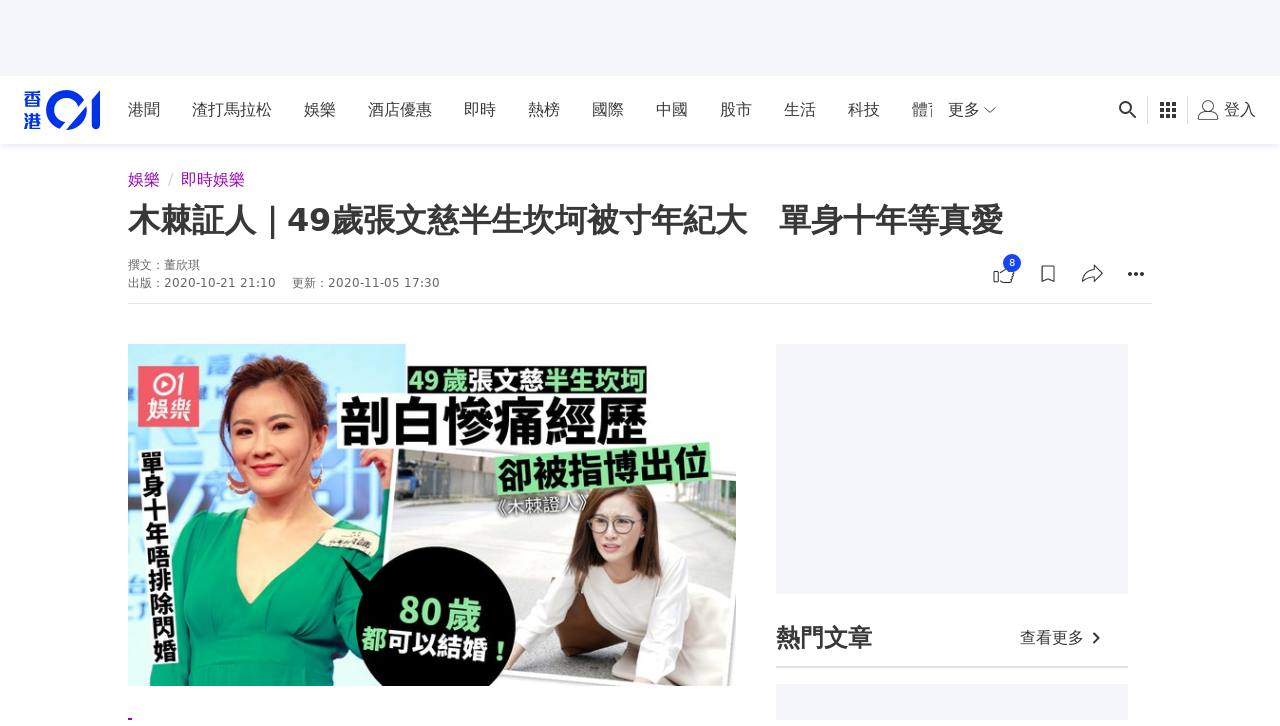

--- FILE ---
content_type: text/html; charset=utf-8
request_url: https://www.google.com/recaptcha/api2/aframe
body_size: 185
content:
<!DOCTYPE HTML><html><head><meta http-equiv="content-type" content="text/html; charset=UTF-8"></head><body><script nonce="Lc0WvPW24K6JcXeH097GmQ">/** Anti-fraud and anti-abuse applications only. See google.com/recaptcha */ try{var clients={'sodar':'https://pagead2.googlesyndication.com/pagead/sodar?'};window.addEventListener("message",function(a){try{if(a.source===window.parent){var b=JSON.parse(a.data);var c=clients[b['id']];if(c){var d=document.createElement('img');d.src=c+b['params']+'&rc='+(localStorage.getItem("rc::a")?sessionStorage.getItem("rc::b"):"");window.document.body.appendChild(d);sessionStorage.setItem("rc::e",parseInt(sessionStorage.getItem("rc::e")||0)+1);localStorage.setItem("rc::h",'1769012582306');}}}catch(b){}});window.parent.postMessage("_grecaptcha_ready", "*");}catch(b){}</script></body></html>

--- FILE ---
content_type: application/javascript; charset=UTF-8
request_url: https://www.hk01.com/js/prebid-ads.js
body_size: -124
content:
// for detecting ad blocker
// https://stackoverflow.com/a/20505898/3821392

window.adsJsDidRun = true;


--- FILE ---
content_type: text/javascript; charset=utf-8
request_url: https://app.link/_r?sdk=web2.86.5&branch_key=key_live_poEGVC3LB6uIm5ULkG5jncmktBc9WVaN&callback=branch_callback__0
body_size: 73
content:
/**/ typeof branch_callback__0 === 'function' && branch_callback__0("1542557411822862889");

--- FILE ---
content_type: application/javascript; charset=utf-8
request_url: https://fundingchoicesmessages.google.com/f/AGSKWxXMrTgPRcEpfAINtAlQZEnPCmhtHKp9tDPT_dLQI67amOklW0BQrjKrpqzcB2ggSEPe39zgufMI3ljPJ9BfnZ0ugGt6C84GhywsbFjXufuxwrT_rRIeIvxBobr_iKc4iRLgdObJs3TEYdD_s7DcOmN2aPwc8i9biieB-l6ANPA_s_D9YSQ9ieOnRKQW/_/layer-advert-_ads_Home./afr.php?_bottom_ads._advertisement-
body_size: -1293
content:
window['10f41f28-1c1c-46ad-b092-84f4b5b037f2'] = true;